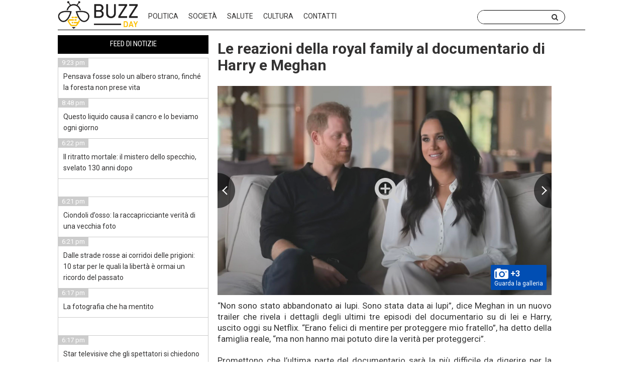

--- FILE ---
content_type: text/html; charset=utf-8
request_url: https://www.google.com/recaptcha/api2/aframe
body_size: 257
content:
<!DOCTYPE HTML><html><head><meta http-equiv="content-type" content="text/html; charset=UTF-8"></head><body><script nonce="PyPvJLHfuyau75c6CAq4NA">/** Anti-fraud and anti-abuse applications only. See google.com/recaptcha */ try{var clients={'sodar':'https://pagead2.googlesyndication.com/pagead/sodar?'};window.addEventListener("message",function(a){try{if(a.source===window.parent){var b=JSON.parse(a.data);var c=clients[b['id']];if(c){var d=document.createElement('img');d.src=c+b['params']+'&rc='+(localStorage.getItem("rc::a")?sessionStorage.getItem("rc::b"):"");window.document.body.appendChild(d);sessionStorage.setItem("rc::e",parseInt(sessionStorage.getItem("rc::e")||0)+1);localStorage.setItem("rc::h",'1770134702144');}}}catch(b){}});window.parent.postMessage("_grecaptcha_ready", "*");}catch(b){}</script></body></html>

--- FILE ---
content_type: application/javascript
request_url: https://buzzday.info/wp-content/themes/news-portal/js/comments.js
body_size: 455
content:
// COMMENTS
$(window).on('load', function () {

    let commentsUrl = $('.comments-wrapper').attr('data-comments-url'),
        commentsContainer = $('.comments-items'),
        commentsWritingField = $('.comments-items-button--discuss'),

        commentsWritingAvaTop = $('.deed__item-img img'),
        commentsWritingBlockWrapper = $('.discuss__item'),
        commentsWritingAva = commentsWritingBlockWrapper.find('.discuss__ava img'),
        commentsWritingName = commentsWritingBlockWrapper.find('.discuss__profile'),

        discussPushItemsWrap = $('.discuss__push-items'),
        discussPushWrap = $('.discuss__push-item'),
        discussPushAva = discussPushWrap.find('.discuss__ava-link img'),
        discussPushName = discussPushWrap.find('.discuss__profile'),
        discussPushText = discussPushWrap.find('.discuss__push-quote');


    if (!localStorage.getItem('users')) {

        $.ajax({
            url: commentsUrl,
            dataType: 'json',
        }).done(function (data) {

            let commentLength = data.length - 1,
                userArr = [],
                randCount = 0,
                rand = Math.floor(Math.random() * commentLength);

            randCount = rand + 1;
            userArr.push(data[rand]);
            userArr.push(data[randCount]);

            let usersInfo = JSON.stringify(userArr);
            localStorage.setItem('users', usersInfo);

            let usersDetails = JSON.parse(localStorage.getItem('users'));

            let i = 0;


            function addComment() {

                let id = usersDetails[i].id,
                    ava = usersDetails[i].ava,
                    name = usersDetails[i].name,
                    text = usersDetails[i].text;

                // commentsWritingBlockWrapper.addClass('active');
                // commentsWritingAvaTop.attr('src', ava);

                // commentsWritingField.addClass('active');
                // commentsWritingAva.attr('src', ava);
                commentsWritingName.text(name);
                discussPushWrap.attr('id', id);


                setTimeout(function () {
                    commentsWritingField.removeClass('active');
                    commentsWritingBlockWrapper.removeClass('active');

                    commentsContainer.append(`<div class="comments-item">
                                                <div class="comments-item-top">
                                                    <div class="comments-item-img-wrap">
                                                        <span></span>
                                                    <div class="comments-item-img"><img src=${ava}  alt="author"></div>
                                                    </div>
                                                    <div class="comments-item-author">
                                                        <div class="comments-item-name">${name}</div>
                                                        <div class="comments-item-date">только что</div>
                                                    </div>
                                                </div>
                                                <div class="reviews-item-bottom">${text}</div>
                                            </div>`);

                    discussPushWrap.attr('id', id);
                    discussPushAva.attr('src', ava);
                    discussPushName.text(name);
                    discussPushText.text(text);

                    // discussPushWrap.addClass('is-visible is-fading');
                    i++;

                    if (i < usersDetails.length) {
                        addComment();

                    }
                }, 100)
            }

            addComment();

        });
    } else{

        let usersDetails = JSON.parse(localStorage.getItem('users'));
        for (let y = 0; y < usersDetails.length; y++) {

            let ava = usersDetails[y].ava,
                name = usersDetails[y].name,
                text = usersDetails[y].text;

            commentsContainer.append(`<div class="comments-item">
                                                <div class="comments-item-top">
                                                    <div class="comments-item-img-wrap">
                                                        <span></span>
                                                    <div class="comments-item-img"><img src=${ava}  alt="author"></div>
                                                    </div>
                                                    <div class="comments-item-author">
                                                        <div class="comments-item-name">${name}</div>
                                                        <div class="comments-item-date">только что</div>
                                                    </div>
                                                </div>
                                                <div class="reviews-item-bottom">${text}</div>
                                            </div>`);

        }
    }
});

--- FILE ---
content_type: application/javascript
request_url: https://cm.mgid.com/js-cookie-muidn
body_size: 37
content:
document.cookie = "muidn=q130WupcKu58;path=/;max-age=1801670700;";